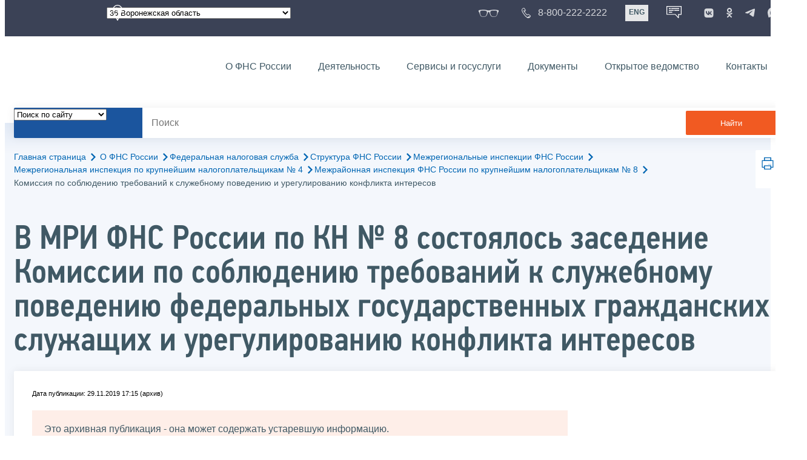

--- FILE ---
content_type: text/html; charset=utf-8
request_url: https://www.nalog.gov.ru/rn36/about_fts/fts/structure_fts/mri_fns/mi_kn_4/mrikn8/kom/10025974/
body_size: 14951
content:


<!DOCTYPE html >
<html id="ctl00_MainHtml" lang="ru">
<head id="Head">
	<title>В МРИ ФНС России по КН № 8 состоялось заседение Комиссии по соблюдению требований к служебному поведению федеральных государственных гражданских служащих и урегулированию конфликта интересов |  ФНС России  | 36 Воронежская область</title>
	<!-- META -->
	<meta charset="utf-8" />
	<meta content="width=device-width, initial-scale=1" name="viewport" />
	<meta name='description' content='В МРИ ФНС России по КН № 8 состоялось заседение Комиссии по соблюдению требований к служебному поведению федеральных государственных гражданских служащих и урегулированию конфликта интересов |  ФНС России  | 36 Воронежская область' />
	<meta name='keywords' content='' />
	<meta name='designer' content='3209' />
	<meta name='category' content='1' />
	<meta name="yandex-verification" content="5eaacddeb71d2202" />
	<meta name="yandex-verification" content="a23d24abb844d62a" />

	

<!-- Main Icon -->
<link rel="shortcut icon" href="/css/ul2018/img/favicon.ico">

<!-- Global CSS -->
<link rel="stylesheet" type="text/css" href="https://data.nalog.ru/css/ul2018/vendor/slick.css?ver=2.0.0.19156">
<link rel="stylesheet" type="text/css" href="https://data.nalog.ru/css/ul2018/vendor/mediaelementplayer.min.css">
<link rel="stylesheet" type="text/css" href="https://data.nalog.ru/css/ul2018/vendor/jquery.formstyler.css?ver=2.0.0.19156">
<link rel="stylesheet" type="text/css" href="https://data.nalog.ru/css/ul2018/vendor/select2.min.css?ver=2.0.0.19156">
<link rel="stylesheet" type="text/css" href="https://data.nalog.ru/css/ul2018/vendor/magnific-popup.css?ver=2.0.0.19156">
<link rel="stylesheet" type="text/css" href="https://data.nalog.ru/css/ul2018/vendor/responsiveslides/responsiveslides.css?ver=2.0.0.19156">
<link rel="stylesheet" type="text/css" href="https://data.nalog.ru/css/ul2018/vendor/responsiveslides/themes.css?ver=2.0.0.19156">
<link rel="stylesheet" type="text/css" href="https://data.nalog.ru/css/ul2018/reset.css">
<link rel="stylesheet" type="text/css" href="/css/ul2018/style.css?ver=2.0.0.19156">
<link rel="stylesheet" type="text/css" href="https://data.nalog.ru/css/ul2018/style_me.css?ver=2.0.0.19156">
<link rel="stylesheet" type="text/css" href="https://data.nalog.ru/css/ul2018/media.css?ver=2.0.0.19156">
<link rel="stylesheet" type="text/css" href="https://data.nalog.ru/css/ul2018/HM/FNS-Hm.css?ver=2.0.0.19156">
<link rel="stylesheet" type="text/css" href="https://data.nalog.ru/css/ul2018/icon/style.css">
<link rel="stylesheet" type="text/css" href="https://data.nalog.ru/css/ul2018/vendor/tooltipster.bundle.css">
<link rel="stylesheet" type="text/css" href="https://data.nalog.ru/css/ul2018/vendor/datatables.min.css">
<link rel="stylesheet" type="text/css" href="https://data.nalog.ru/css/ul2018/version.css?ver=2.0.0.19156">


<link rel="stylesheet" type="text/css" href="https://data.nalog.ru/css/ul2018/vendor/ion.rangeSlider.css">
<link rel="stylesheet" type="text/css" href="https://data.nalog.ru/css/ul2018/vendor/ui.dynatree.css">
<!-- datepicker -->
<link rel="stylesheet" type="text/css" href="https://data.nalog.ru/css/ul2018/vendor/bootstrap-datetimepicker.min.css?ver=2.0.0.19156">
<link rel="stylesheet" type="text/css" href="https://data.nalog.ru/css/ul2018/vendor/bootstrap-icon.css?ver=2.0.0.19156">

<!-- Глобальные переменные JavaScript. Здесь не должно быть никакх функций. Все функции в /js/ul2018/script.js и /js/ul2018/script_me.js -->
<script>
	var ZoneID = "3245";
	var ZoneAlias = "rn36";
	var AssemblyVersion = "2.0.0.19156";
	var SvgFileUrl = "/css/";
</script>




<script src="https://data.nalog.ru/js/ul2018/vendor/jquery-3.1.1.min.js"></script>
<script src="https://data.nalog.ru/js/ul2018/vendor/slick.min.js" defer></script>
<script src="https://data.nalog.ru/js/ul2018/vendor/mediaelement-and-player.min.js" defer></script>
<script src="https://data.nalog.ru/js/ul2018/vendor/mediaelement-and-player.ru.js" defer></script>
<script src="https://data.nalog.ru/js/ul2018/vendor/jquery.formstyler.min.js" defer></script>
<script src="https://data.nalog.ru/js/ul2018/vendor/select2.full.min.js" defer></script>
<script src="https://data.nalog.ru/js/ul2018/vendor/timepan/script.js" defer></script>

<!-- datetimepicker -->
<script src="https://data.nalog.ru/js/ul2018/vendor/moment-with-locales.min.js" defer></script>
<script src="https://data.nalog.ru/js/ul2018/vendor/bootstrap.min.js" defer></script>
<script src="https://data.nalog.ru/js/ul2018/vendor/bootstrap-datetimepicker.min.js" defer></script>

<script src="https://data.nalog.ru/js/ul2018/vendor/jquery.cookie.js"></script>
<script src="https://data.nalog.ru/js/ul2018/vendor/jquery.magnific-popup.min.js" defer></script>
<script src="https://data.nalog.ru/js/ul2018/vendor/jquery.cascade.js" defer></script>
<script src="/js/ul2018/script.js?ver=2.0.0.19156"></script>
<script src="https://data.nalog.ru/js/ul2018/script_me.js?ver=2.0.0.19156" defer></script>


<script src="https://data.nalog.ru/js/ul2018/vendor/tooltipster.bundle.min.js" defer></script>
<script src="https://data.nalog.ru/js/ul2018/vendor/jquery.highlight.js?ver=2.0.0.19156" defer></script>

<script src="https://data.nalog.ru/js/ul2018/vendor/datatables.min.js" defer></script>

<script src="https://data.nalog.ru/js/ul2018/vendor/isotope.pkgd.min.js" defer></script>
<script src="https://data.nalog.ru/js/ul2018/vendor/responsiveslides.js" defer></script>



<script>
	$(document).ready(function ()
	{
		var e = document.createElement('script');
		e.async = true;
		e.setAttribute('src', 'https://chat-bot.nalog.ru/web-chat/chatsite/js/wa-min.js');
		document.body.appendChild(e);
	});
</script>


	<script> var mkgu_widget_param = { au: '10003715902', private_block: 1 };</script>
	<script src="https://vashkontrol.ru/widget/mkgu_widget.js" async></script>

<style>
.popup-widget--show {
  z-index: 2147483647 !important;
}
</style>	

	<script>
        document.addEventListener('DOMContentLoaded', function () {
            let widgetRendered = false;

            document.getElementById('mkgu-widget').addEventListener('click', function (e) {
                e.preventDefault();

                if (!widgetRendered) {
                    // Создаём HTML виджета вручную (как в оригинальном render_html)
                    const widgetHTML = `        
          <div class="popup-widget js-popup-widget">
            <div class="popup-widget__container">
              <button class="popup-widget__btn-close js-btn-close">
                <i class="close-icon"></i>
              </button>
              <div class="popup-widget__cont">
                   <div class="popup-widget__desc">Для того, чтобы оценить услугу, перейдите на сайт Ваш контроль и авторизуйтесь с помощью сервиса госуслуги</div>
                    <a href="${window.mkgu_w.page_url}" target="_blank" rel="nofollow">
                     <button class="popup-widget__btn-go">Перейти на сайт</button>
              </a>
              </div>
             
            </div>
          </div>
          <div class="popup-widget-wrapper js-wrapper"></div>
        `;

                    // Вставляем в начало body
                    document.body.insertAdjacentHTML('afterbegin', widgetHTML);

                    // Находим свежесозданные элементы
                    const popupWidget = document.querySelector('.js-popup-widget');
                    const popupWrapper = document.querySelector('.js-wrapper');
                    const btnClose = document.querySelector('.js-btn-close');

                    // Показываем
                    popupWidget.classList.add('popup-widget--show');
                    popupWrapper.classList.add('popup-widget-wrapper--show');

                    // Обработчики
                    const hidePopup = () => {
                        popupWidget.classList.remove('popup-widget--show');
                        popupWrapper.classList.remove('popup-widget-wrapper--show');
                    };

                    if (btnClose) {
                        btnClose.addEventListener('click', hidePopup);
                    }

                    popupWidget.addEventListener('click', (e) => {
                        if (e.target.classList.contains('js-popup-widget')) {
                            hidePopup();
                        }
                    });

                    window.addEventListener('keydown', (e) => {
                        if (e.key === 'Escape') hidePopup();
                    });

                    widgetRendered = true;
                } else {
                    // Если уже создан — просто показываем
                    const popupWidget = document.querySelector('.js-popup-widget');
                    const popupWrapper = document.querySelector('.js-wrapper');
                    if (popupWidget && popupWrapper) {
                        popupWidget.classList.add('popup-widget--show');
                        popupWrapper.classList.add('popup-widget-wrapper--show');
                    }
                }
            });
        });
    </script>

	<!--
<script>

	_govWidget = {
		cssOrigin: '//gosbar.gosuslugi.ru',
		catalogOrigin: '//gosbar.gosuslugi.ru',

		disableSearch: true,
		cssTheme: 'gray',
		marginTop: 0,
		paddingTop: 0
	}

</script>

		





	<!-- For Print Version -->
	
<meta name="robots" content="noindex, follow" />


</head>
<body >




	<div class="totop"></div>
	

<div id="main_div_svg_templates" style="display:none"></div>

<script>
	window.addEventListener("load", function ()
	{
		fetch("/css/ul2018/icon/templates.svg")
			.then((response) => response.text())
			.then((html) =>
			{
				document.getElementById("main_div_svg_templates").innerHTML = html;
			})
			.catch((error) =>
			{
				console.warn(error);
			});
	});
</script>


	<form method="post" action="./" id="MainForm" enctype="multipart/form-data" class="main-form">
<div class="aspNetHidden">
<input type="hidden" name="__VIEWSTATE" id="__VIEWSTATE" value="vYp+8tB0Fe5JvK81E3slMuM+rBVPh7+lN+3vxy1d81pkRTSiWVlB1m50ReEXu0j8DSEVPw==" />
</div>

<div class="aspNetHidden">

	<input type="hidden" name="__VIEWSTATEGENERATOR" id="__VIEWSTATEGENERATOR" value="112E02C5" />
</div>
		<div class="wrap-all">
			<div class="wrap-content">
				


<script>

    function RedirectZoneF()
    {

        var ddl = document.getElementById("ctl00_ctl00_ddlRegion_firstpage");

        location.href = location.href.replace("/rn36/", "/" + ddl.options[ddl.selectedIndex].value + "/")
        
    }

</script>


<div class="wrapper wrapper_dark">
    <div class="content">
        <div class="top">
            <div class="top__row">
                <div class="col">
                   <div class="top__holder"></div>
                </div>
                <!-- /col -->
               <div class="col col_full">
                <div class="geo">
               <!--28.02.22-->
                                    <div class="geo__icon">
                                        <span class="icon"></span>
                                    </div> <!-- /geo__icon -->
                  <div class="geo__select">
                            <select name="ctl00$ctl00$ddlRegion_firstpage" id="ctl00_ctl00_ddlRegion_firstpage" class="js-geo-select" onchange="RedirectZoneF()">
	<option value="rn01">01 Республика Адыгея </option>
	<option value="rn02">02 Республика Башкортостан</option>
	<option value="rn03">03 Республика Бурятия</option>
	<option value="rn04">04 Республика Алтай</option>
	<option value="rn05">05 Республика Дагестан</option>
	<option value="rn06">06 Республика Ингушетия</option>
	<option value="rn07">07 Кабардино-Балкарская Республика</option>
	<option value="rn08">08 Республика Калмыкия</option>
	<option value="rn09">09 Карачаево-Черкесская Республика</option>
	<option value="rn10">10 Республика Карелия</option>
	<option value="rn11">11 Республика Коми</option>
	<option value="rn12">12 Республика Марий Эл</option>
	<option value="rn13">13 Республика Мордовия</option>
	<option value="rn14">14 Республика Саха (Якутия)</option>
	<option value="rn15">15 Республика Северная Осетия-Алания</option>
	<option value="rn16">16 Республика Татарстан</option>
	<option value="rn17">17 Республика Тыва</option>
	<option value="rn18">18 Удмуртская Республика</option>
	<option value="rn19">19 Республика Хакасия</option>
	<option value="rn20">20 Чеченская Республика</option>
	<option value="rn21">21 Чувашская Республика</option>
	<option value="rn22">22 Алтайский край</option>
	<option value="rn23">23 Краснодарский край</option>
	<option value="rn24">24 Красноярский край</option>
	<option value="rn25">25 Приморский край</option>
	<option value="rn26">26 Ставропольский край</option>
	<option value="rn27">27 Хабаровский край</option>
	<option value="rn28">28 Амурская область</option>
	<option value="rn29">29 Архангельская область</option>
	<option value="rn30">30 Астраханская область</option>
	<option value="rn31">31 Белгородская область</option>
	<option value="rn32">32 Брянская область</option>
	<option value="rn33">33 Владимирская область</option>
	<option value="rn34">34 Волгоградская область</option>
	<option value="rn35">35 Вологодская область</option>
	<option selected="selected" value="rn36">36 Воронежская область</option>
	<option value="rn37">37 Ивановская область</option>
	<option value="rn38">38 Иркутская область</option>
	<option value="rn39">39 Калининградская область</option>
	<option value="rn40">40 Калужская область</option>
	<option value="rn41">41 Камчатский край</option>
	<option value="rn42">42 Кемеровская область  - Кузбасс</option>
	<option value="rn43">43 Кировская область</option>
	<option value="rn44">44 Костромская область</option>
	<option value="rn45">45 Курганская область</option>
	<option value="rn46">46 Курская область</option>
	<option value="rn47">47 Ленинградская область</option>
	<option value="rn48">48 Липецкая область</option>
	<option value="rn49">49 Магаданская область</option>
	<option value="rn50">50 Московская область</option>
	<option value="rn51">51 Мурманская область</option>
	<option value="rn52">52 Нижегородская область</option>
	<option value="rn53">53 Новгородская область</option>
	<option value="rn54">54 Новосибирская область</option>
	<option value="rn55">55 Омская область</option>
	<option value="rn56">56 Оренбургская область</option>
	<option value="rn57">57 Орловская область</option>
	<option value="rn58">58 Пензенская область</option>
	<option value="rn59">59 Пермский край</option>
	<option value="rn60">60 Псковская область</option>
	<option value="rn61">61 Ростовская область</option>
	<option value="rn62">62 Рязанская область</option>
	<option value="rn63">63 Самарская область</option>
	<option value="rn64">64 Саратовская область</option>
	<option value="rn65">65 Сахалинская область</option>
	<option value="rn66">66 Свердловская область</option>
	<option value="rn67">67 Смоленская область</option>
	<option value="rn68">68 Тамбовская область</option>
	<option value="rn69">69 Тверская область</option>
	<option value="rn70">70 Томская область</option>
	<option value="rn71">71 Тульская область</option>
	<option value="rn72">72 Тюменская область</option>
	<option value="rn73">73 Ульяновская область</option>
	<option value="rn74">74 Челябинская область</option>
	<option value="rn75">75 Забайкальский край</option>
	<option value="rn76">76 Ярославская область</option>
	<option value="rn77">77 город Москва</option>
	<option value="rn78">78 Санкт-Петербург</option>
	<option value="rn79">79 Еврейская автономная область</option>
	<option value="rn86">86 Ханты-Мансийский автономный округ-Югра</option>
	<option value="rn87">87 Чукотский АО</option>
	<option value="rn89">89 Ямало-Ненецкий автономный округ</option>
	<option value="rn90">90 Запорожская область</option>
	<option value="rn91">91 Республика Крым</option>
	<option value="rn92">92 город Севастополь</option>
	<option value="rn93">93 Донецкая Народная Республика</option>
	<option value="rn94">94 Луганская Народная Республика</option>
	<option value="rn95">95 Херсонская область</option>

</select>

                  </div>
                </div>
              </div> <!-- /col -->


                            <div class="col tablet-hide">
                                <!--28.02.22-->
                                <a href="#" class="top__link top__link_glasses js-version-open" title="Версия для слабовидящих">
                                    <span class="icon version__link"></span>
                                </a>
                            </div>

                <!-- /col -->
               <div class="col tablet-hide">
                                <!--28.02.22-->
                                <a href="tel:88002222222" class="top__link top__link_phone"
                                   title="Телефон Единого контакт-центра ФНС России"
                                   onclick="ym(23729197, 'reachGoal', 'test'); return true;">
                                        <span class="icon"></span>
                                    <span class="text-icon">8-800-222-2222</span>
                                </a>
                            </div>
                <!-- /col -->
                <div class="col tablet-hide" title="Англоязычная версия сайта">
                    <div class="lang">
                        <a href="https://www.nalog.gov.ru/eng/" class="lang__item">ENG</a>
                    </div>
                </div>
                <!-- /col -->

     <div class="col tablet-hide" title="Чат-бот">
                                <!--28.02.22 Смена класса!!!-->
                                <div class="chat" onclick="WebChatApi.toggleWebChat()" style="cursor:pointer;"></div>
                            </div>


                 <div class="col tablet-hide">
                                <div class="soc">
                                
                                    <!--28.02.22 + class-->
                                    <a href="https://vk.com/nalog_gov_ru" class="icon soc__link vk" rel="noopener noreferrer"
                                       target="_blank" title="ФНС во «Вконтакте»"></a>
                                             
                                    <a href="https://ok.ru/group/63118935130280" class="icon soc__link od" rel="noopener noreferrer"
                                       target="_blank" title="ФНС в «Одноклассниках»"></a>

                                    <a href="https://t.me/nalog_gov_ru" class="icon soc__link tg" rel="noopener noreferrer"
                                       target="_blank" title="ФНС в «Telegram»"></a>

                                     <a href="https://max.ru/nalog_gov_ru" class="icon soc__link max" rel="noopener noreferrer"
                                       target="_blank" title="ФНС в «MAX»"></a> 
                                             
                                
                                </div>
                            </div> <!-- /col -->

            </div><!-- /row -->
        </div>
        <!-- /top -->
    </div>
    <!-- /content -->
</div>
<!-- /wrapper -->

<div class="wrapper wrapper__header js-header-point">
     <div class="header-fixed">
    <div class="content">
        <header id="ctl00_ctl00_header2" class="header_pages">
            <div class="header-wrapper">
                <div class="header__left">
                    <a href="/" class="logo header__logo">
                        <img src="https://data.nalog.ru/css/ul2018/img/logo.svg" alt="">
                    </a>
                </div>
                <!-- /header__left -->

                <div class="header__mobile js-menu">
                    <div class="header__right">
                        <ul class="header-menu">
                            <li class="header-menu__item">
                                <a href="/rn36/about_fts/" class="header-menu__link">О ФНС России</a>
                                <!-- header-menu__link_active -->
                            </li>
                            <li class="header-menu__item header-menu__item_parent">
                                <a href="/rn36/menu_act/" class="header-menu__link">Деятельность</a>
                                <div class="header-menu-drop">
                                    <div class="header-menu-drop__wrapper">
                                        <div class="row">
                                            <div class="col col_3">
                                                <div class="header-menu-drop__title">Деятельность</div>
                                            </div>

                                            <div class="col col_3">
                                                <ul class="menu__list">
                                                    <li class="menu__item">
                                                        <a href="/rn36/taxation/" class="menu__link">Налогообложение в Российской Федерации</a>
                                                    </li>
                                                    <li class="menu__item">
                                                        <a href="/rn36/taxation/reference_work/" class="menu__link">Контрольная работа</a>
                                                    </li>
                                                    <li class="menu__item">
                                                        <a href="/rn36/related_activities/statistics_and_analytics/" class="menu__link">Статистика и аналитика</a>
                                                    </li>


                                                </ul>
                                            </div>
                                            <div class="col col_3">
                                                <ul class="menu__list">
                                                    <li class="menu__item">
                                                        <a href="/rn36/about_fts/inttax/" class="menu__link">Международное сотрудничество</a>
                                                    </li>
                                                    <li class="menu__item">
                                                        <a href="/rn36/related_activities/" class="menu__link">Иные функции ФНС России</a>
                                                    </li>
                                                </ul>
                                            </div>


                                        </div>
                                    </div>
                                    <!-- /header-menu-drop__wrapper -->
                                </div>
                                <!-- /header-menu-drop -->
                            </li>
                            <li class="header-menu__item">
                                <a href="/rn36/about_fts/el_usl/" class="header-menu__link">Сервисы и госуслуги</a>
                            </li>
                            <li class="header-menu__item header-menu__item_parent">
                                <a href="/rn36/about_fts/docs_fts/" class="header-menu__link">Документы</a>
                                <div class="header-menu-drop">
                                    <div class="header-menu-drop__wrapper">
                                        <div class="row">
                                            <div class="col col_3">
                                                <div class="header-menu-drop__title">Документы</div>

                                            </div>

                                            <div class="col col_3">
												<ul class="menu__list">
													<li class="menu__item">
														<a href="http://nalog.garant.ru/fns/nk/" target="_blank" class="menu__link">Налоговый кодекс</a>
													</li>
													<li class="menu__item">
														<a href="/rn36/about_fts/docs_fts/" class="menu__link">Нормативные правовые акты, изданные и разработанные ФНС России</a>
													</li>
												</ul>
											</div>
											<div class="col col_3">
												<ul class="menu__list">
													<li class="menu__item">
														<a href="/rn36/about_fts/about_nalog/" class="menu__link">Письма ФНС России, обязательные для применения налоговыми органами</a>
													</li>
													<li class="menu__item">
														<a href="/rn36/about_fts/docs/" class="menu__link">Иные документы</a>
													</li>
												</ul>
											</div>


                                        </div>
                                    </div>
                                    <!-- /header-menu-drop__wrapper -->
                                </div>
                                <!-- /header-menu-drop -->
                            </li>
                            <li class="header-menu__item">
                                <a href="/rn36/about_fts/og/" class="header-menu__link">Открытое ведомство</a>
                            </li>
                            <li class="header-menu__item">
                                <a href="/rn36/apply_fts/" class="header-menu__link">Контакты</a>
                            </li>
                        </ul>

                        <div class="header-links tablet-show">
                            
                            <!-- /header-links__item -->
                                 <div class="header-links__item">
                                                <a href="tel:88002222222"
                                                   class="header-links__link header-links__link_phone"
                                                   onclick="ym(23729197, 'reachGoal', 'test'); return true;">
                                                    <!--28.02.22---->
                                                    <span class="icon"></span>
                                                    <span class="text-icon">8-800-222-2222</span>
                                                </a>
                                            </div>
                            <!-- /header-links__item -->
                            <div class="header-links__item">
                                <div class="lang">
                                    <span class="lang__item lang__item_active">РУС</span>
                                    <a href="https://www.nalog.gov.ru/eng/" class="lang__item">ENG</a>
                                </div>
                            </div>

                             <div class="header-links__item" title="Чат-бот">
                                                <!--28.02.22-- -->
                                                <div class="lang chatbot" onclick="WebChatApi.toggleWebChat()"></div>
                                            </div>

                            <!-- /header-links__item -->
                        </div>
                        <!-- /header-links -->
                    </div>
                    <!-- /header__right -->
                </div>
                <!-- /header__mobile -->

                <div class="menu-btn js-menu-btn">
                    <div class="menu-btn__line"></div>
                </div>
            </div>
            <!-- /header-wrapper -->
        </header>
    </div>
    <!-- /content -->
  </div> <!-- /header-fixed -->
</div>
<!-- /wrapper -->


<script>

	var service_url_template = "/rn36/about_fts/el_usl/";

	$(document).ready(function ()
	{
		


		// определение выпадающего списка по умолчанию
		if (location.href.toLowerCase().indexOf("/search/?type=all") > 0) $(".js-search-select").val(1);
		else if (location.href.toLowerCase().indexOf("/about_fts/el_usl/") > 0)
		{
			$(".js-search-select").val(2);
			service_url_template = "/rn36/about_fts/el_usl/";
		}
		else if (location.href.toLowerCase().indexOf("/about_fts/el_usl2/") > 0)
		{
			$(".js-search-select").val(2);
			service_url_template = "/rn36/about_fts/el_usl2/";
		}
		else if (location.href.toLowerCase().indexOf("/search/?type=documents") > 0) $(".js-search-select").val(3);


		// нажатие Enter в строке поиска
		$("#tb_main_search_f").keydown(function (e)
		{
			// отработка Enter
			if (e.which == 13)
			{
				// не делать Form submit
				e.preventDefault();
				// нажать на кнопку поиска
				$("#bt_main_search_f").click();
				// прерываем обработку
				return false;
			}
		});

		var map = {
			'q': 'й', 'w': 'ц', 'e': 'у', 'r': 'к', 't': 'е', 'y': 'н', 'u': 'г', 'i': 'ш', 'o': 'щ', 'p': 'з', 'a': 'ф', 's': 'ы', 'd': 'в', 'f': 'а', 'g': 'п', 'h': 'р', 'j': 'о', 'k': 'л', 'l': 'д',  'z': 'я', 'x': 'ч', 'c': 'с', 'v': 'м', 'b': 'и', 'n': 'т', 'm': 'ь', 'Q': 'Й', 'W': 'Ц', 'E': 'У', 'R': 'К', 'T': 'Е', 'Y': 'Н', 'U': 'Г', 'I': 'Ш', 'O': 'Щ', 'P': 'З', 'A': 'Ф', 'S': 'Ы', 'D': 'В', 'F': 'А', 'G': 'П', 'H': 'Р', 'J': 'О', 'K': 'Л', 'L': 'Д', 'Z': 'Я', 'X': 'ч', 'C': 'С', 'V': 'М', 'B': 'И', 'N': 'Т', 'M': 'Ь',
		};

		// нажатия кнопок в строке поиска (автоподстветка как Ctrl+F)
		$("#tb_main_search_f").keyup(function (e)
		{
			$("#divSecondPageColumns").removeHighlight();
			$("#divSecondPageColumns").highlight($.trim($("#tb_main_search_f").val()));

			//var str = $("#tb_main_search_f").val();
			//var r = '';
			//for (var i = 0; i < str.length; i++)
			//{
			//	r += map[str.charAt(i)] || str.charAt(i);
			//}
			//$("#tb_main_search_f").val(r);


		});

		// нажатие на кнопку поиска
		$("#bt_main_search_f").click(function ()
		{
			var term = $.trim($("#tb_main_search_f").val());

			var type_s = "all";

			if (location.href.toLowerCase().indexOf("/news/") > 0)
			{
				type_s = "dt_news";
			}

			// в зависимости от переключателя
			switch ($(".js-search-select").val())
			{
				// если поиск по сайту
				case "1": location.href = (term.length == 0 ? "/rn36/search/" : "/rn36/search/?type=" + type_s +"&text=" + term); break;
				// если поиск по сервисам
				case "2": location.href = (term.length == 0 ? service_url_template : service_url_template + "?text=" + term); break;
				// если поиск по документам
				case "3": location.href = (term.length == 0 ? "/rn36/search/?type=documents" : "/rn36/search/?type=documents&text=" + term); break;
			}
		});

	});
</script>


<div class="wrapper ">
	<div class="content">
		<div class="search">
			<div class="search__text">
				<select class="js-search-select">
					<option value="1">Поиск по сайту</option>
					<option value="2">Поиск по сервисам</option>
					<option value="3">Поиск по документам</option>
				</select>
			</div>
			<div class="search__block">
				<input id="tb_main_search_f" class="search__input js-search" placeholder="Поиск" type="text" value=''>
				<button id="bt_main_search_f" type="button" class="search__submit">Найти</button>
			</div>
		</div>
		<!-- /search -->
	</div>
	<!-- /content -->
</div>
<!-- /wrapper -->


<div class="wrapper wrapper_blue-light ">
	<div class="page-title  page-title_grad "   >
		<div class="content">
			
	<!-- AltNav -->
	<div class="page-nav">

	<div class="breadcrumbs">
		<a href="/rn36/">Главная страница<span class="icon"><svg width="8" height="13"><use xlink:href="#arrow-next" class="svg_blue"></use></svg></span></a>
		<a href="/rn36/about_fts/">О ФНС России<span class="icon"><svg width="8" height="13"><use xlink:href="#arrow-next" class="svg_blue"></use></svg></span></a><a href="/rn36/about_fts/fts/">Федеральная налоговая служба<span class="icon"><svg width="8" height="13"><use xlink:href="#arrow-next" class="svg_blue"></use></svg></span></a><a href="/rn36/about_fts/fts/structure_fts/">Структура ФНС России<span class="icon"><svg width="8" height="13"><use xlink:href="#arrow-next" class="svg_blue"></use></svg></span></a><a href="/rn36/about_fts/fts/structure_fts/mri_fns/">Межрегиональные инспекции ФНС России<span class="icon"><svg width="8" height="13"><use xlink:href="#arrow-next" class="svg_blue"></use></svg></span></a><a href="/rn36/about_fts/fts/structure_fts/mri_fns/mi_kn_4/">Межрегиональная инспекция по крупнейшим налогоплательщикам № 4<span class="icon"><svg width="8" height="13"><use xlink:href="#arrow-next" class="svg_blue"></use></svg></span></a><a href="/rn36/about_fts/fts/structure_fts/mri_fns/mi_kn_4/mrikn8/">Межрайонная инспекция ФНС России по крупнейшим налогоплательщикам № 8<span class="icon"><svg width="8" height="13"><use xlink:href="#arrow-next" class="svg_blue"></use></svg></span></a>
		<span>Комиссия по соблюдению требований к служебному поведению и урегулированию конфликта интересов</span>
	</div>
	<!-- /AltNav -->

	

		<div id="ctl00_ctl03_ctl00_divPrint" class="print" title="Распечатать">
		 <a href="print/" id="print_link">
                    <span class="icon">
                      <svg width="58" height="60.89">
                        <use xlink:href="#print" class="svg_blue"></use>
                      </svg>
                    </span>
			 </a>
                  </div>

	</div>
<h1 id="ctl00_ctl03_ctl01_td_title">В МРИ ФНС России по КН № 8 состоялось заседение Комиссии по соблюдению требований к служебному поведению федеральных государственных гражданских служащих и урегулированию конфликта интересов</h1>
		</div>
	</div>
	<div class="content  ">
		
		<div class="page  ">
			<div class="page__bg  page__bg_white  page__bg_white ">
				<div id="divSecondPageColumns" class="page-content ">
					<div class="page-content__left mobile-aside hidden">
						
					</div>
					<div class="page-content__center ">
						


<style>
	.ya-share2__list {
padding: 0 !important;
margin: 0 !important;
list-style-type: none !important;
}


</style>

<div class="text_block">
<div class="news__time single-news__time">Дата публикации: 29.11.2019 17:15 (архив)</div>

<div class="attention attention_red"  >
  <div class="attention__text">
<p>Это архивная публикация - она может содержать устаревшую информацию.</p>
 </div>
</div>


<p></p>
<p><p>На заседании Комиссии от 29.11.2019 г. (15-00) было рассмотрено уведомление, поступившее от организации, о трудоустройстве бывшего государственного гражданского служащего &nbsp;Инспекции.</p><p>В ходе заседания Комиссии установлено, что в период прохождения службы бывший сотрудник Инспекции функции государственного управления в отношении организации, в которую он трудоустроился не осуществлял, в проведении мероприятий налогового контроля в отношении данной организации участия не принимал. </p><p>Согласие комиссии по соблюдению требований к служебному поведению федеральных государственных служащих и урегулированию конфликта интересов на трудоустройство государственного гражданского служащего в коммерческую организацию в данном случае не требуется. </p><p>После увольнения с государственной гражданской службы сотрудник выполнил требования, предусмотренные частью 2 статьи 12 Федерального закона от 25.12.2008 № 273-ФЗ «О противодействии коррупции». </p><p>Организация в котрорую он трудоустроился выполнила требования, предусмотренные частью 4 статьи 12 &nbsp;Федерального закона от 25.12.2008 № 273-ФЗ «О противодействии коррупции» в установленный срок. </p><p>Наличие &nbsp;конфликта интересов не установлено.</p></p>

<div class="share">
	<div class="share__text">Поделиться:</div>
	<div class="share__block">
	<script src="https://yastatic.net/share2/share.js"></script>
<div class="ya-share2" data-curtain data-services="messenger,vkontakte,odnoklassniki,telegram"></div>
	</div>
</div>
</div>

<div class="div_move_to_right">

	<div class="gallery js-gallery">
		<div>
		
			</div>
		<div style="padding: 0 8px; color:gray;"><i></i></div>
	</div>
	<!-- /gallery -->


	
</div>
<!-- /div_move_to page-content__right -->

					</div>
					<div class="page-content__right">
						
					</div>
				</div>
			</div>
		</div>
	</div>
</div>


			</div>
			<!-- /wrap-content -->
			<div class="wrap-footer">
				

<script>

    $(document).ready(function () {



        $('#DoYouFoundText').keydown(function (e) {
            if (e.key == '@') {
                e.preventDefault();
                e.stopPropagation();
            }
        })
            .on("change", function (e) {
                $(e.target).val($(e.target).val().replace(/@/g, ""));
            })
            .on("input", function (e) {
                $(e.target).val($(e.target).val().replace(/@/g, ""));
            })
            .on("paste", function (e) {
                var ta = $(e.target);
                setTimeout(function () {
                    ta.val(ta.val().replace(/@/g, ""));
                }, 100);
            });


        $('#CtrlEnterDescr').keydown(function (e) {
            if (e.key == '@') {
                e.preventDefault();
                e.stopPropagation();
            }
        })
            .on("change", function (e) {
                $(e.target).val($(e.target).val().replace(/@/g, ""));
            })
            .on("input", function (e) {
                $(e.target).val($(e.target).val().replace(/@/g, ""));
            })
            .on("paste", function (e) {
                var ta = $(e.target);
                setTimeout(function () {
                    ta.val(ta.val().replace(/@/g, ""));
                }, 100);
            });


        $('#CtrlEnterTxt').keydown(function (e) {
            if (e.key == '@') {
                e.preventDefault();
                e.stopPropagation();
            }
        })
            .on("change", function (e) {
                $(e.target).val($(e.target).val().replace(/@/g, ""));
            })
            .on("input", function (e) {
                $(e.target).val($(e.target).val().replace(/@/g, ""));
            })
            .on("paste", function (e) {
                var ta = $(e.target);
                setTimeout(function () {
                    ta.val(ta.val().replace(/@/g, ""));
                }, 100);
            });

    });

</script>


<div id="ctl00_ctl01_DoYouFoundWrapper" class="wrapper DoYouFoundWrapper">
    <div class="content">
        <div class="page">
            <div class="info-form">
                <h4>Нашли ли Вы нужную информацию?</h4>
                <div class="info-form__buttons" id="DoYouFoundButtons">
                    <a href="#" class="button button_border noactive" id="DoYouFoundNo">Нет</a>
                    <a href="#" class="button button_blue active" id="DoYouFoundYes">Да</a>
                </div>
                <div id="DoYouFoundBlockInfo"  style="display: none;">
                    <div class="note">Форма предназначена исключительно для сообщений об отсутствии или некорректной информации на сайте ФНС России и не подразумевает обратной связи. Информация направляется редактору сайта ФНС России для сведения. </div>
                    <div>
                    Если Вам необходимо задать какой-либо вопрос о деятельности ФНС России (в том числе территориальных налоговых органов) или получить разъяснения по вопросам налогообложения - Вы можете воспользоваться сервисом <a href="https://www.nalog.gov.ru/rn77/service/obr_fts/">"Обратиться в ФНС России"</a>.<br/>
                    По вопросам функционирования интернет-сервисов и программного обеспечения ФНС России Вы можете обратиться в <a href="https://www.nalog.gov.ru/rn77/service/service_feedback/">"Службу технической поддержки"</a>.
                    </div>
                </div>

                <div class="info-form__result" id="DoYouFoundBlock" style="display: none;">
                    <textarea placeholder="Оставьте комментарий" id="DoYouFoundText"></textarea>
                    <button type="button" class="button button_blue" id="DoYouFoundSubmit">Отправить</button>
                </div>
                <div class="info-form__result" id="DoYouFoundSuccess" style="display: none;">
                    <p>Сообщение успешно отправлено</p>
                    <button type="button" class="button button_blue" id="DoYouFoundSuccessButton">Закрыть</button>
                </div>
            </div>
        </div>
    </div>
</div>

<div class="wrapper wrapper_blue-light" style="">
    <div class="content">
        <div class="info-form">
            <div class="ctrl_enter">
                Если Вы заметили на сайте опечатку или неточность, мы будем признательны, если Вы сообщите об этом.<br>
                Выделите текст, который, по Вашему мнению, содержит ошибку, и нажмите на клавиатуре комбинацию клавиш: Ctrl + Enter или нажмите <a id="CtrlEnterAnchor">сюда</a>.
            </div>
        </div>
    </div>
</div>

<a href="#CtrlEnterPopup" class="js-popup" style="display: none" id="CtrlEnterPopupButton"></a>
<div class="popup mfp-hide" id="CtrlEnterPopup">
    <button type="button" class="mfp-close">×</button>
    <h5>Сообщить об ошибке в тексте</h5>
    <div class="note">Форма предназначена исключительно для сообщений о некорректной информации на сайте ФНС России и не подразумевает обратной связи. Информация направляется редактору сайта ФНС России для сведения.</div>
<div>
Если Вам необходимо задать какой-либо вопрос о деятельности ФНС России (в том числе территориальных налоговых органов) или получить разъяснения по вопросам налогообложения - Вы можете воспользоваться сервисом <a href="https://www.nalog.gov.ru/rn77/service/obr_fts/">"Обратиться в ФНС России"</a>.<br/>
По вопросам функционирования интернет-сервисов и программного обеспечения ФНС России Вы можете обратиться в <a href="https://www.nalog.gov.ru/rn77/service/service_feedback/">"Службу технической поддержки".</a>
</div><br/>

    <label for="CtrlEnterDescr">Ваше сообщение:</label>
    <textarea id="CtrlEnterDescr"></textarea>
    <label for="CtrlEnterTxt">Ошибка в тексте:</label>
    <textarea id="CtrlEnterTxt"></textarea>
    <div class="form__buttons">
        <button type="button" class="button button_blue" id="CtrlEnterSubmit">Отправить</button>
        <div class="popup__close mfp-close button button_border" id="CtrlEnterCancel">Отмена</div>
    </div>
</div>





<div class="wrapper wrapper_grey">
    <div class="content content_footer">
        <footer>
            <div class="row">
                <div class="col footer__left">


                            <div class="row">
                                    <div class="col col_3">
                                        <ul class="footer-menu">
                                            <li class="footer-menu__item">
                                                <a href="/rn36/program/" class="footer-menu__link">
                                                    <!--28.02.22 + class-->
                                                    <span class="icon tools"></span>
                                                    <span class="text-icon">Программные средства</span>
                                                </a>
                                            </li>
                                            <li class="footer-menu__item">
                                                <a href="/rn36/related_activities/adjustable/#t6"
                                                   class="footer-menu__link">
                                                    <!--28.02.22 + class-->
                                                    <span class="icon list"></span>
                                                    <span class="text-icon">Перечень обязательных требований</span>
                                                </a>
                                            </li>
                                            <li class="footer-menu__item">
                                                <a href="/rn36/related_activities/prevention_corruption/"
                                                   class="footer-menu__link">
                                                    <!--28.02.22 + class-->
                                                    <span class="icon list"></span>
                                                    <span class="text-icon">Противодействие коррупции</span>
                                                </a>
                                            </li>
                                            <li class="footer-menu__item">
                                                <a href="/rn36/about_fts/fts/civil_service/" class="footer-menu__link">
                                                    <!--28.02.22 + ID-->
                                                    <span class="icon avatar"></span>
                                                    <span class="text-icon">Госслужба в ФНС России</span>
                                                </a>
                                            </li>

                                            <li class="footer-menu__item">
                                                <a href="https://gossluzhba.gov.ru/vacancy"
                                                   class="footer-menu__link">
                                                    <!--28.02.22 + class-->
                                                    <span class="icon avatar"></span>
                                                    <span class="text-icon">Вакансии</span>
                                                </a>
                                            </li>
                                                                                    </ul>
                                    </div>
                                    <!-- /col -->

                                    <div class="col col_3">
                                        <ul class="footer-menu">

                                            <li class="footer-menu__item">
                                                <a href="https://www.nalog.ru/rn36/apply_fts/obr/"
                                                   class="footer-menu__link">
                                                    <!--28.02.22 + class-->
                                                    <span class="icon write"></span>
                                                    <span class="text-icon">Обратная связь</span>
                                                </a>
                                            </li>
                                            <li class="footer-menu__item">
                                                <a href="/rn36/apply_fts/" class="footer-menu__link">
                                                    <!--28.02.22 + class-->
                                                    <span class="icon write"></span>
                                                    <span class="text-icon">Контакты</span>
                                                </a>
                                            </li>
                                           
                                            <li class="footer-menu__item">
                                                <a href="/rn36/subscribe/" class="footer-menu__link">
                                                    <!--28.02.22 + class-->
                                                    <span class="icon subcribe"></span>
                                                    <span class="text-icon">Подписка на новости</span>
                                                </a>
                                            </li>
                                            <li class="footer-menu__item">
                                                <a href="/rn36/copyright/" class="footer-menu__link">
                                                    <!--28.02.22 + class-->
                                                    <span class="icon letter-locked"></span>
                                                    <span class="text-icon">Об использовании информации сайта</span>
                                                </a>
                                            </li>

 <li class="footer-menu__item">
                                                <a href="/rn36/about_fts/fts/public_council/" class="footer-menu__link">
                                                    <!--28.02.22 + class-->
                                                    <span class="icon ULIP-StaffInsurance"></span>
                                                    <span class="text-icon">Общественный совет</span>
                                                </a>
                                            </li>

                                        </ul>
                                    </div>
                                    <!-- /col -->

                                    <div class="col col_3">
                                        <ul class="footer-menu">
                                            <li class="footer-menu__item">
                                                <a href="https://www.nalog.ru/opendata/" class="footer-menu__link">
                                                    <!--28.02.22 + class-->
                                                    <span class="icon list"></span>
                                                    <span class="text-icon">Открытые данные</span>
                                                </a>
                                            </li>




<li class="footer-menu__item">
                                                <a href="/rn36/about_fts/interaction_other/lic_org/"
                                                   class="footer-menu__link">
                                                    <!--28.02.22 + class-->
                                                    <span class="icon paper"></span>
                                                    <span class="text-icon">СМЭВ</span>
                                                </a>
                                            </li>
                                                     





                                                                                       <li class="footer-menu__item">
                                                <a href="https://analytic.nalog.gov.ru" class="footer-menu__link"
                                                   target="_blank">
                                                    <!--28.02.22 + class-->
                                                    <span class="icon analytics-icon"></span>
                                                    <span class="text-icon">Аналитический портал</span>
                                                </a>
                                            </li>
                                            <li class="footer-menu__item">
                                                <a href="/rn36/about_fts/video/" class="footer-menu__link">
                                                    <!--28.02.22 + class-->
                                                    <span class="icon video"></span>
                                                    <span class="text-icon">Видеоматериалы</span>
                                                </a>
                                            </li>
                                            <li class="footer-menu__item">
                                                <a href="/rn36/sitemap/" class="footer-menu__link">
                                                    <!--28.02.22 + class-->
                                                    <span class="icon site-map"></span>
                                                    <span class="text-icon">Карта сайта</span>
                                                </a>
                                            </li>
                                            <li class="footer-menu__item">
                                                <a href="/rn36/rss/" class="footer-menu__link">
                                                    <!--28.02.22 + class-->
                                                    <span class="icon rss"></span>
                                                    <span class="text-icon">RSS</span>
                                                </a>
                                            </li>
                                        </ul>
                                    </div>
                                    <!-- /col -->
                                </div>


                    <!-- /row -->
                </div>
                <!-- /footer__left -->

                <div class="col footer__center">

    <a href="http://government.ru/" class="footer__link" rel="noopener noreferrer" target="_blank">
                        <img src="/images_ca/banners/government.png" alt="">
                    </a>

    <a href="http://www.gosuslugi.ru/" class="footer__link" rel="noopener noreferrer" target="_blank">
                        <img src="/images_ca/banners/ul2018/c45c164d-bcde-46d1-9e51-5853c9a10971.png" alt="">
                    </a>
                    <a href="/rn36/about_fts/og/" class="footer__link">
                        <img src="/images_ca/banners/ul2018/open.png" alt="">
                    </a>



                    <span id="ctl00_ctl01_spanCounter">


                        <!-- Sputnik logo -->
                        <span id="sputnik-informer"></span>
                        <!-- //Sputnik logo -->

                            <script type="text/javascript">
                                (function (d, t, p) {
                                    var j = d.createElement(t); j.async = true; j.type = "text/javascript";
                                    j.src = ("https:" == p ? "https:" : "http:") + "//stat.sputnik.ru/cnt.js";
                                    var s = d.getElementsByTagName(t)[0]; s.parentNode.insertBefore(j, s);
                                })(document, "script", document.location.protocol);
    </script>


                        <!-- Yandex.Metrika counter -->
<script type="text/javascript" >
    (function (m, e, t, r, i, k, a) {
        m[i] = m[i] || function () { (m[i].a = m[i].a || []).push(arguments) };
        m[i].l = 1 * new Date(); k = e.createElement(t), a = e.getElementsByTagName(t)[0], k.async = 1, k.src = r, a.parentNode.insertBefore(k, a)
    })
        (window, document, "script", "https://mc.yandex.ru/metrika/tag.js", "ym");

    ym(23729197, "init", {
        clickmap: true,
        trackLinks: true,
        accurateTrackBounce: true,
        webvisor: true,
        trackHash: true
    });
</script>
<noscript><div><img src="https://mc.yandex.ru/watch/23729197" style="position:absolute; left:-9999px;" alt="" /></div></noscript>
<!-- /Yandex.Metrika counter -->

                    </span>


                </div>
                <!-- /footer__center -->

                <div class="col col_right footer__right">
                    <a href="/" class="logo footer__logo">
                        <img src="https://data.nalog.ru/css/ul2018/img/logo-footer.svg" alt="">
                    </a>
                    <script>
                        var ucnt = 0;
                        $(document).ready(function (event, ui) {
                            $(".copy p").click(function (event, ui) {
                                ucnt++;
                                if (ucnt > 4) $("#refr").show();
                            });
                        });
                    </script>
                    <div class="copy">
                        <p>© 2005-2026</p>
                        <p>ФНС России</p>
                    </div>

                    <!-- /copy -->
                     <div class="footer__soc">
                                    <div class="soc">
                                                                    <!--28.02.22 +class-->
                                        <a href="https://vk.com/nalog_gov_ru" class="icon soc__link vk"
                                           rel="noopener noreferrer" target="_blank">
                                        </a>
                                        <a href="https://ok.ru/group/63118935130280" class="icon soc__link od"
                                           rel="noopener noreferrer" target="_blank">
                                        </a>

                                        <a href="https://t.me/nalog_gov_ru" class="icon soc__link tg"
                                           rel="noopener noreferrer" target="_blank">
                                        </a>

                                        <a href="https://max.ru/nalog_gov_ru" class="icon soc__link max"
                                           rel="noopener noreferrer" target="_blank">
                                        </a>

                                    </div>
                                </div>
                    <div class="footer__time">Дата обновления страницы 13.01.2023</div>
                </div>
                <!-- /footer__right -->
            </div>
            <!-- /row -->
        </footer>
    </div>
    <!-- /content -->
</div>
<!-- /wrapper -->

<div class="version_bg js-version-bg"></div>
<div class="js-version-block version">
    <div class="version_wrapper">
        <div class="content">
            <div class="version_row js-version-parents" data-param="color">
                <div class="version_name js-version-mobile">
                    <div class="version_title">Цвет шрифта и фона</div>
                </div>
                <div class="version_actions js-version-actions">
                    <div class="version_button js-version-btn active" data-val="usual">Обычный</div>
                    <div class="version_button version_button__contrast js-version-btn" data-val="contrast">Контрастный</div>
                    <div class="version_button version_button__inversion js-version-btn" data-val="inversion">Инверсия</div>
                    <div class="version_button version_button__comfort js-version-btn" data-val="comfort">Комфортный</div>
                </div>
            </div>
            <!-- /version_row -->

            <div class="version_row js-version-parents" data-param="buttons">
                <div class="version_name js-version-mobile">
                    <div class="version_title">Цвет кнопок и ссылок</div>
                </div>
                <div class="version_actions js-version-actions">
                    <div class="version_button js-version-btn active" data-val="usual">Обычный</div>
                    <div class="version_button version_button__red js-version-btn" data-val="red">Красный</div>
                    <div class="version_button version_button__blue js-version-btn" data-val="blue">Синий</div>
                </div>
            </div>
            <!-- /version_row -->

            <div class="version_row js-version-parents" data-param="picture">
                <div class="version_name js-version-mobile">
                    <div class="version_title">Изображения</div>
                </div>
                <div class="version_actions js-version-actions">
                    <div class="version_button js-version-btn active version_button__large" data-val="color">
                        <span class="version_text">Цветные</span>
                    </div>
                    <div class="version_button js-version-btn version_button__large" data-val="disable">
                        <span class="version_text">Отключить</span>
                    </div>
                </div>
            </div>
            <!-- /version_row -->

            <div class="version_row js-version-parents" data-param="font">
                <div class="version_name js-version-mobile">
                    <div class="version_title">Использовать шрифт</div>
                </div>
                <div class="version_actions js-version-actions">
                    <div class="version_button js-version-btn active" data-val="usual">Обычный</div>
                    <div class="version_button js-version-btn version_button__large" data-val="arial">
                        <span class="version_text">Arial</span>
                    </div>
                    <div class="version_button js-version-btn version_button__large" data-val="times">
                        <span class="version_text">Times New Roman</span>
                    </div>
                </div>
            </div>
            <!-- /version_row -->

            <div class="version_row js-version-parents" data-param="zoom">
                <div class="version_name js-version-mobile">
                    <div class="version_title">Размер шрифта</div>
                </div>
                <div class="version_actions js-version-actions">
                    <div class="version_button js-version-btn active" data-val="100">100%</div>
                    <div class="version_button js-version-btn" data-val="125">125%</div>
                    <div class="version_button js-version-btn" data-val="150">150%</div>
                    <div class="version_button js-version-btn" data-val="175">175%</div>
                    <div class="version_button js-version-btn" data-val="200">200%</div>
                </div>
            </div>
            <!-- /version_row -->

            <div class="version_bottom">
                <a href="#" class="link link__20 js-version-close">Закрыть окно</a>
            </div>
        </div>
    </div>
    <!-- /version_wrapper -->
</div>
<!-- /version -->

			</div>
			<!-- /wrap-footer -->
		</div>
		<!-- /wrap-all -->
	</form>

	<a class="fixed_shortcut" href="/rn36/service/anket/4467190/"></a>

	<div id="mkgu-widget">
		<a class="fixed_shortcut_vc" href="#"></a>
	</div>

	
</body>

</html>
